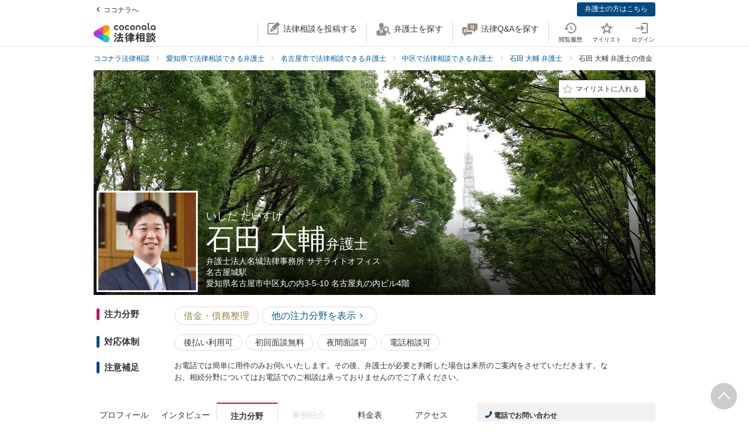

--- FILE ---
content_type: text/html; charset=utf-8
request_url: https://legal.coconala.com/lawyers/154/specialty/4
body_size: 16437
content:
<!DOCTYPE html>
<html lang="ja">
  <head>
    <meta charset="utf-8">
<meta content="IE=edge" http-equiv="X-UA-Compatible">
<meta name="viewport" content="width=device-width, initial-scale=1.0, viewport-fit=cover">
<title>借金・債務整理での強み | 石田 大輔弁護士 弁護士法人名城法律事務所 サテライトオフィス | ココナラ法律相談</title>
<link rel="icon shortcut" type="image/x-icon" href="/assets/favicon.ico">
<link rel="icon shortcut" type="image/png" href="/assets/favicon.png">
<link rel="icon" type="image/svg+xml" href="/assets/favicon.svg" sizes="any">
<link rel="mask-icon" href="/assets/favicon.svg" color="black">
<link rel="apple-touch-icon" href="/assets/touch-icon-180x180.png" sizes="180x180">
<link rel="icon shortcut" type="image/png" href="/assets/touch-icon-192x192.png" sizes="192x192">
<meta name="description" content="石田 大輔弁護士が注力している借金・債務整理における強みを伝えるページです。弁護士法人名城法律事務所 サテライトオフィスの所在地は愛知県名古屋市中区丸の内3-5-10 名古屋丸の内ビル4階です。ココナラ法律相談では弁護士の個性が伝わる情報を確認できます。">
<link rel="canonical" href="https://legal.coconala.com/lawyers/154">
<meta property="og:site_name" content="ココナラ法律相談">
<meta property="og:type" content="website">
<meta property="og:title" content="借金・債務整理での強み | 石田 大輔弁護士 弁護士法人名城法律事務所 サテライトオフィス">
<meta property="og:url" content="https://legal.coconala.com/lawyers/154/specialty/4">
<meta property="og:image" content="https://legal.coconala.com/assets/images/common/og-03d1de8262.png">
<meta property="og:description" content="石田 大輔弁護士が注力している借金・債務整理における強みを伝えるページです。弁護士法人名城法律事務所 サテライトオフィスの所在地は愛知県名古屋市中区丸の内3-5-10 名古屋丸の内ビル4階です。ココナラ法律相談では弁護士の個性が伝わる情報を確認できます。">
<meta property="og:locale" content="ja_JP">
<meta name="csrf-param" content="authenticity_token" />
<meta name="csrf-token" content="Is0nQZAMoRtwdggo9T08Vt7tgUOdB_8N3y05uNFJ0BwHREr4mJ1B5KjcxTcagPGkI7dFatr7an8vOZ50M4SxUg" />

    <link rel="stylesheet" href="/assets/stylesheets/legal-application-6d59f52c9f.css" media="all" />
    <link rel="stylesheet" href="/assets/stylesheets/v2/legal-application-e0b913c467.css" media="all" />
    
    
    
    
    
    
    <script>
      window.COCONALA_LEGAL = {
        coconalaRootPath: 'https://coconala.com',
        user: {
          isLoggedIn: false,
          coconalaUserId: null
        }
      };
    </script>
    <!-- Microsoft Clarity -->
    <script type="text/javascript">
      (function(c,l,a,r,i,t,y){
        c[a]=c[a]||function(){(c[a].q=c[a].q||[]).push(arguments)};
        t=l.createElement(r);t.async=1;t.src="https://www.clarity.ms/tag/"+i;
        y=l.getElementsByTagName(r)[0];y.parentNode.insertBefore(t,y);
      })(window, document, "clarity", "script", "qkbdjiqhyt");
    </script>
    <!-- Microsoft Clarity -->
  </head>
  <body class="legalPage is-header-unfixed legal-lawyers-Page show-specialty-Action">
    <script>
  window.dataLayer = window.dataLayer || [];
  window.dataLayer.push({
    'coconala_user_id': null,
    'lawyer_id': null,
    'client_uuid': 'dd9c0f36-1aee-4f9a-83b7-b42d19f39473',
  });
</script>
<!-- Google Tag Manager -->
<noscript><iframe src="//www.googletagmanager.com/ns.html?id=GTM-WMWMHP"
height="0" width="0" style="display:none;visibility:hidden"></iframe></noscript>
<script>(function(w,d,s,l,i){w[l]=w[l]||[];w[l].push({'gtm.start':
new Date().getTime(),event:'gtm.js'});var f=d.getElementsByTagName(s)[0],
j=d.createElement(s),dl=l!='dataLayer'?'&l='+l:'';j.async=true;j.src=
'//www.googletagmanager.com/gtm.js?id='+i+dl;f.parentNode.insertBefore(j,f);
})(window,document,'script','dataLayer','GTM-WMWMHP');
</script>
<!-- End Google Tag Manager -->

    <noscript class="noscript">JavaScriptを有効にしてください</noscript>
    
      <header
  id="vue__page-header"
  class="pageHeader "
  data-vue-app="page-header"
>
  <div class="pageHeader__sub">
    <div class="pageHeader__goPortal">
      <a href="https://coconala.com">
        <i class="icon entypo-icon-left-open"></i>ココナラへ
</a>    </div>
    <ul class="pageHeader__subLinkList">
      <li class="pageHeader__subLinkListItem">
        <a class="Button Button--primary -mini" href="/lawyer/about">弁護士の方はこちら</a>
      </li>
    </ul>
  </div>
  <div class="pageHeader__main">
    <div class="pageHeader__mainInner">
      <div class="pageHeader__logo">
        <a href="/">
          <svg width="106" height="34" viewbox="0 0 106 34" fill="none" xmlns="http://www.w3.org/2000/svg"><title>ココナラ法律相談</title>
<g clip-path="url(#a)"><path d="M16.383 18.523H5.46l-2.73 4.72 16.382 9.442 2.73-4.72-5.46-9.442z" fill="#009DFF"></path><path d="M21.844 27.964h5.46V9.081h-5.46l-5.461 9.442 5.46 9.441z" fill="#FFEA00"></path><path d="M5.46 18.523l-2.73-4.721L19.113 4.36l2.73 4.72-5.46 9.443H5.46z" fill="#E49"></path><path d="M0 18.523a5.458 5.458 0 0 0 5.46 5.451c1.022 0 2.447-.55 3.267-1.041l7.656-4.41-7.656-4.41c-.82-.486-2.245-1.042-3.266-1.042A5.458 5.458 0 0 0 0 18.523z" fill="#B033DD"></path><path d="M24.574 32.685a5.448 5.448 0 0 0 1.999-7.446c-.508-.884-1.704-1.843-2.534-2.306l-7.656-4.41v8.825c-.011.949.224 2.459.732 3.342a5.463 5.463 0 0 0 7.46 1.995z" fill="#2CB"></path><path d="M24.574 4.36a5.468 5.468 0 0 0-7.46 1.995c-.507.883-.742 2.393-.731 3.342v8.826l7.656-4.41c.83-.464 2.026-1.423 2.534-2.306a5.448 5.448 0 0 0-1.999-7.447z" fill="#F90"></path></g><path d="M47.783 12.46c-1.228 0-2.245-.393-3.05-1.182-.806-.788-1.208-1.798-1.207-3.03 0-1.228.402-2.24 1.206-3.036.804-.795 1.821-1.192 3.051-1.19 1.241 0 2.26.394 3.06 1.183.798.79 1.197 1.804 1.197 3.044 0 1.23-.399 2.24-1.198 3.03-.798.789-1.818 1.183-3.059 1.182zm-1.621-2.562a2.343 2.343 0 0 0 3.248 0 2.478 2.478 0 0 0 0-3.305 2.364 2.364 0 0 0-3.248 0 2.482 2.482 0 0 0 0 3.305zM66.46 12.46c-1.23 0-2.248-.393-3.052-1.182-.804-.788-1.206-1.798-1.206-3.03 0-1.228.402-2.24 1.206-3.036.804-.795 1.821-1.192 3.051-1.19 1.24 0 2.26.394 3.06 1.183.798.79 1.197 1.804 1.197 3.044 0 1.23-.4 2.24-1.198 3.03-.798.789-1.818 1.183-3.059 1.182zm-1.625-2.562a2.343 2.343 0 0 0 3.248 0 2.478 2.478 0 0 0 0-3.305 2.365 2.365 0 0 0-3.248 0 2.482 2.482 0 0 0 0 3.305zm30.591.667a.952.952 0 0 1-.628-.194.656.656 0 0 1-.237-.536v-9.6A.236.236 0 0 0 94.325 0h-1.502a.236.236 0 0 0-.236.236v9.73c0 .735.225 1.334.67 1.785.445.45 1.05.67 1.798.67a3.72 3.72 0 0 0 1.442-.327.235.235 0 0 0 .142-.268l-.222-1.207a.238.238 0 0 0-.302-.182 2.473 2.473 0 0 1-.689.128zM72.252 7.918c0-1.21.362-2.161 1.088-2.855.725-.693 1.671-1.04 2.838-1.041 1.157 0 2.1.347 2.83 1.041.73.695 1.095 1.646 1.096 2.855v4.155a.237.237 0 0 1-.237.236h-1.498a.236.236 0 0 1-.236-.236V7.971c0-.642-.182-1.138-.544-1.49a2.143 2.143 0 0 0-2.822 0c-.364.352-.545.85-.544 1.49v4.1a.237.237 0 0 1-.237.236h-1.499a.236.236 0 0 1-.235-.236V7.918zm13.586 4.542a3.837 3.837 0 0 1-2.877-1.198c-.773-.799-1.16-1.803-1.16-3.013s.408-2.22 1.223-3.029c.814-.799 1.847-1.198 3.098-1.198 1.208 0 2.215.389 3.019 1.167.804.779 1.206 1.757 1.206 2.934v3.945a.236.236 0 0 1-.236.236h-1.354a.236.236 0 0 1-.235-.236v-1.09c-.611.989-1.506 1.483-2.684 1.483zm1.876-2.562a2.449 2.449 0 0 0 0-3.297 2.354 2.354 0 0 0-3.257 0 2.422 2.422 0 0 0 0 3.297 2.354 2.354 0 0 0 3.257 0zm13.777 2.562a3.843 3.843 0 0 1-2.878-1.198c-.772-.799-1.158-1.803-1.158-3.013s.407-2.22 1.22-3.029c.816-.799 1.848-1.198 3.099-1.198 1.208 0 2.215.389 3.02 1.167.805.779 1.207 1.757 1.206 2.934v3.945a.235.235 0 0 1-.237.236h-1.356a.235.235 0 0 1-.236-.236v-1.09c-.609.989-1.503 1.483-2.68 1.483zm1.868-2.562a2.445 2.445 0 0 0 0-3.297 2.353 2.353 0 0 0-3.256 0 2.426 2.426 0 0 0 0 3.297 2.352 2.352 0 0 0 3.256 0zm-63.189.292a2.161 2.161 0 0 1-1.223.362 2.027 2.027 0 0 1-1.544-.654 2.515 2.515 0 0 1 0-3.297 2.032 2.032 0 0 1 1.544-.654 2.14 2.14 0 0 1 1.23.362c.176.118.331.263.461.43a.235.235 0 0 0 .32.043l1.239-.868a.235.235 0 0 0 .053-.337 3.924 3.924 0 0 0-.637-.655 4.062 4.062 0 0 0-2.65-.9c-1.208 0-2.207.4-2.996 1.198-.788.8-1.182 1.809-1.181 3.029 0 1.222.393 2.229 1.181 3.022.788.792 1.787 1.19 2.997 1.19a4.077 4.077 0 0 0 2.655-.891 3.8 3.8 0 0 0 .645-.66.239.239 0 0 0-.054-.336l-1.24-.868a.234.234 0 0 0-.318.044 2.02 2.02 0 0 1-.483.44zm18.676 0a2.16 2.16 0 0 1-1.222.362 2.027 2.027 0 0 1-1.545-.654 2.515 2.515 0 0 1 0-3.297 2.032 2.032 0 0 1 1.545-.654c.437-.008.866.119 1.23.362.175.118.33.262.46.429a.235.235 0 0 0 .318.044l1.241-.868a.237.237 0 0 0 .054-.337 3.888 3.888 0 0 0-.64-.656 4.06 4.06 0 0 0-2.647-.9c-1.21 0-2.209.4-2.996 1.2-.788.798-1.182 1.808-1.182 3.028 0 1.222.394 2.229 1.182 3.022.788.792 1.786 1.19 2.996 1.19a4.076 4.076 0 0 0 2.648-.891c.24-.193.458-.415.645-.66a.238.238 0 0 0-.055-.337l-1.238-.867a.235.235 0 0 0-.319.044c-.134.172-.294.32-.475.44zM39.717 26.493c0-.442-1.188-1.12-1.381-1.12-.235 0-.318.236-.346.346-.649 1.41-1.961 3.939-2.956 5.169-.014.028-.028.041-.055.07-.083.11-.18.248-.18.4 0 .138.138.332.801.857l.042.041c.511.415.773.608.912.608.193 0 .317-.193.317-.359 0-.07-.013-.152-.027-.221-.014-.07-.028-.124-.028-.18 0-.124.11-.304.194-.442.041-.055 2.707-4.671 2.707-5.169z" fill="#333"></path><path d="M50.465 24.02c-.345 0-.704.013-1.05.013-.345.014-.704.014-1.05.014h-1.754c-.29 0-.373-.083-.373-.373v-1.659c0-.29.083-.373.373-.373h1.478c.318 0 .65.014.953.028.318.014.636.027.967.027.097 0 .249-.013.346-.11.138-.138.138-.373.138-.802v-.166c0-.428 0-.65-.138-.801-.097-.097-.249-.11-.36-.11-.234 0-.524.013-.828.013-.36.014-.719.014-1.078.014h-1.478c-.29 0-.373-.083-.373-.373v-.898c0-.54.028-.733.138-.843l.055-.042c.11-.083.235-.166.235-.346 0-.303-.317-.345-.483-.359h-.028c-.318-.041-1.395-.152-1.644-.152-.304 0-.456.125-.456.373 0 .056 0 .139.014.208.055.373.055.843.055 1.313v.718c0 .29-.083.373-.373.373H42.55c-.345 0-.718-.014-1.063-.014-.304-.013-.594-.013-.843-.013-.11 0-.263.014-.373.124-.138.138-.138.373-.138.746v.221c0 .401 0 .636.138.788.11.11.262.125.36.125.317 0 .635-.014.952-.028a21.7 21.7 0 0 1 .954-.028h1.201c.29 0 .373.083.373.373v1.659c0 .29-.082.373-.373.373h-1.574c-.346 0-.705-.014-1.05-.014-.346-.014-.705-.014-1.05-.014-.152 0-.318.014-.428.125-.139.138-.139.373-.139.774v.138c0 .4 0 .622.139.76.11.11.276.124.442.124.345 0 .704-.013 1.05-.013.345-.014.704-.014 1.05-.014h.621c.221.027.221.124.221.166 0 .041-.014.069-.027.11l-.014.014c-.594 1.354-1.133 2.419-1.852 3.787-.138.262-.234.318-.566.345-.262.042-.525.042-.787.042-.47 0-.788 0-.788.4 0 .208.249 1.065.318 1.258.152.525.221.788.553.788.22 0 .29-.138.359-.249l.027-.055c.07-.166.097-.166.125-.166l.801-.07c2.252-.193 4.586-.386 6.866-.69h.124c.207 0 .304.069.4.304.084.221.18.428.236.58l.027.07c.18.456.263.663.594.663.304 0 1.575-.429 1.575-.926 0-.47-1.506-3.428-1.52-3.455-.276-.525-.732-1.3-1.063-1.742a.486.486 0 0 0-.415-.234c-.234 0-1.547.373-1.547.856 0 .125.194.484.829 1.562l.028.055c.014.028.041.07.055.11.041.084.124.208.124.264 0 .124-.124.151-.193.165a93.6 93.6 0 0 1-3.868.346c-.166 0-.166-.07-.166-.11 0 0 .014-.014.014-.028.014-.014.014-.042.027-.056a68.614 68.614 0 0 0 1.575-2.985l.194-.387c.027-.041.041-.055.152-.069.428 0 .47-.235.47-.332 0-.138-.084-.235-.194-.304h2.86c.345 0 .704.014 1.05.014.345.014.704.014 1.05.014.151 0 .317-.014.442-.124.138-.138.138-.36.138-.76v-.139c0-.4 0-.635-.138-.774-.097-.11-.222-.138-.429-.138zM35.96 18.685l.041.027c.594.387 1.478 1.01 1.672 1.203.22.207.65.497.801.497.47 0 1.133-1.008 1.133-1.271 0-.18-.124-.304-.221-.4a30.778 30.778 0 0 0-1.216-.9c-.995-.787-1.285-.87-1.423-.87-.428 0-1.119 1.064-1.119 1.3-.014.22.152.317.332.414zm-.87 3.869c.027.028.068.042.11.07.704.47 1.368.953 1.975 1.464.028.028.056.042.097.083.138.11.29.235.442.235.47 0 1.092-1.022 1.092-1.285 0-.249-.429-.608-1.147-1.147a.867.867 0 0 1-.152-.11c-.014-.014-1.312-1.01-1.644-1.01-.387 0-1.078.968-1.078 1.3 0 .207.139.29.304.4zm34.08-1.547c-.11 0-.22 0-.318.013-.096 0-.193.014-.29.014-.262 0-.345-.083-.345-.373-.014-.249 0-.497 0-.732 0-.166.014-.332.014-.498 0-.815-.415-.981-1.023-.981-.207 0-.4.014-.594.014-.193.014-.373.014-.552.014h-1.009c-.276 0-.359-.083-.373-.36v-.055c.014-.304.028-.428.166-.54a.3.3 0 0 0 .07-.04c.096-.056.22-.139.22-.305 0-.304-.359-.345-.525-.359h-.069c-.138 0-.317-.014-.497-.027a15.69 15.69 0 0 0-1.05-.042c-.11 0-.456 0-.456.36 0 .027 0 .068.014.11 0 .027.014.055.014.083 0 .083.014.166.014.262.013.208.027.415.027.595-.014.248-.096.331-.359.331h-.94c-.262 0-.524-.014-.787-.014-.262-.013-.539-.013-.815-.013-.497 0-.497.318-.497.898 0 .622 0 .898.525.898.276 0 .538-.014.801-.014.249-.013.511-.013.774-.013h1.008c.235 0 .304.083.304.304v.235c0 .207-.083.29-.304.29h-.967c-.331 0-.663-.014-.98-.014-.319-.014-.664-.014-.995-.014-.125 0-.401 0-.512.263v.014c-.013 0-.027-.014-.041-.014-.235-.11-1.382-.594-1.575-.594-.249 0-.345.193-.414.359l-.014.014c-.718 1.492-2.059 3.358-3.33 4.643l-.027.028c-.11.11-.276.276-.276.47 0 .373.856 1.23 1.215 1.23.249 0 .58-.332.884-.677l.014-.014c.028-.028.042-.042.056-.042.013 0 .041 0 .041.097v3.538c0 .36-.014.732-.014 1.092-.014.345-.014.719-.014 1.064 0 .691.36.691 1.064.691.69 0 1.036 0 1.036-.691 0-.346-.014-.719-.014-1.064-.014-.36-.014-.719-.014-1.092V25.65c0-.47.014-.635.125-.705l.027-.013c.139-.07.277-.139.277-.332 0-.346-.346-.373-.498-.387h-.027c-.042-.014-.055-.014-.055-.028v-.014l.013-.013c.512-.802.857-1.382 1.078-1.783.18-.36.22-.373.414-.415h.014v.07c0 .51.028.815.553.815.331 0 .677-.014.994-.014.332-.014.663-.014.995-.014h.967c.235 0 .304.07.304.304v.235c0 .207-.083.29-.304.29H61.31c-.263 0-.525-.014-.788-.014-.262-.013-.539-.013-.815-.013-.497 0-.497.317-.497.94 0 .635 0 .925.525.925.276 0 .538-.014.801-.014.249-.013.511-.013.774-.013h1.008c.235 0 .304.083.304.304v.124c0 .235-.083.304-.304.304H61.2c-.331 0-.663-.014-.995-.014-.331-.013-.663-.013-.994-.013-.553 0-.553.345-.553.925v.056c0 .345 0 .58.138.732.083.083.221.125.415.125.331 0 .677-.014.994-.028.332-.014.663-.028.995-.028h1.12c.234 0 .303.083.303.304v.166c0 .235-.083.304-.304.304H60.44c-.331 0-.663-.014-.994-.014-.332-.013-.663-.013-.995-.013-.553 0-.553.331-.553.926 0 .58 0 .926.553.926.331 0 .677-.014.995-.014.331-.014.663-.014.994-.014h1.81c.304 0 .36.124.36.332.013.331 0 .663-.015.98-.014.25-.014.498-.014.747 0 .705.346.705 1.092.705.704 0 1.064 0 1.064-.691 0-.249-.014-.498-.014-.746-.014-.332-.028-.664-.014-1.01 0-.248.097-.33.36-.33h2.099c.318 0 .65.013.967.013.332.014.663.014 1.008.014.194 0 .332-.042.415-.125.138-.138.138-.359.138-.732v-.125c0-.359 0-.58-.138-.732-.083-.083-.221-.124-.415-.124-.331 0-.676.014-1.008.014-.318.013-.65.013-.967.013h-2.169c-.235 0-.304-.069-.304-.304v-.166c0-.235.07-.304.304-.304h1.34c.332 0 .663.014.995.028.331.014.663.028 1.008.028.553 0 .553-.304.553-.926 0-.595 0-.926-.539-.926-.345 0-.69.014-1.022.014-.318.013-.663.013-.995.013h-1.34c-.235 0-.304-.069-.304-.304v-.124c0-.235.07-.304.304-.304h1.078c.18 0 .373 0 .566.014.193 0 .4.014.594.014.608 0 1.008-.166 1.008-.954 0-.18 0-.346-.013-.525a6.982 6.982 0 0 1 0-.76c0-.277.083-.36.345-.373.097 0 .194 0 .29.013.11 0 .207.014.318.014.193 0 .332-.041.414-.124.139-.138.139-.373.139-.719v-.124c0-.36 0-.58-.139-.733-.11-.138-.234-.18-.428-.18zm-2.873-.25c0 .18-.11.291-.29.291h-1.023c-.193 0-.304-.11-.304-.29v-.235a.29.29 0 0 1 .304-.304h1.023c.18 0 .29.124.29.304v.235zm-1.617 2.35a.29.29 0 0 1 .304-.304h1.023c.18 0 .29.125.29.304v.235c0 .18-.11.29-.29.29h-1.023c-.193 0-.304-.11-.304-.29v-.235zm-10.153-.871c.732 0 3.246-3.952 3.274-3.98.152-.248.166-.262.331-.29.235-.041.373-.166.373-.345 0-.25-.276-.346-.566-.443l-.152-.055c-.511-.193-1.009-.387-1.188-.387-.221 0-.304.18-.36.29l-.013.014c-.525 1.023-1.727 2.667-2.584 3.51l-.055.056c-.138.124-.276.276-.276.483 0 .429.898 1.148 1.216 1.148zM86.99 19.5c.015-.276.015-.553.015-.83 0-.746-.249-.994-1.009-.994-.193 0-.4 0-.608.014-.207 0-.4.013-.594.013h-3.37c-.208 0-.415 0-.622-.013-.207 0-.414-.014-.622-.014-.718 0-.967.262-.967.995 0 .276 0 .567.014.843 0 .276.014.539.014.801v9.827c0 .345-.014.704-.014 1.05-.014.345-.014.705-.014 1.05 0 .636.36.636 1.064.636.705 0 1.022 0 1.022-.636v-.235c0-.22.07-.29.29-.29h3.067c.221 0 .29.07.29.29v.29c0 .194.042.318.139.415.152.152.4.166.773.166h.125c.69 0 1.036 0 1.036-.622 0-.36-.014-.719-.014-1.064a26.655 26.655 0 0 1-.014-1.05v-9.827a8.034 8.034 0 0 1 0-.815zm-5.373 3.939h2.956c.235 0 .346.11.373.36v1.409c-.027.249-.138.36-.373.387h-2.942c-.249-.028-.36-.152-.387-.387v-1.396c.041-.332.235-.373.373-.373zm3.343-2.211c-.027.262-.124.359-.373.386h-2.942c-.263-.027-.36-.138-.387-.386v-1.203c.028-.248.152-.36.373-.4h2.942c.249.027.36.138.387.386v1.217zm-3.343 6.191h2.943c.248.028.359.138.386.387v1.63c-.027.25-.138.36-.373.388h-2.942c-.249-.028-.36-.152-.387-.387v-1.631c.028-.249.152-.36.373-.387zm-3.011-1.838l-.028-.028a24.141 24.141 0 0 1-2.183-2.722c-.083-.11-.097-.166-.097-.318.014-.276.111-.373.373-.373h.18c.276 0 .566.014.815.027.207.014.415.028.58.028.166 0 .29-.041.373-.124.152-.152.152-.415.152-.83v-.151c0-.429 0-.678-.152-.83-.11-.11-.276-.124-.386-.124-.18 0-.374.014-.58.014-.25.014-.512.014-.802.014h-.18c-.276 0-.373-.097-.373-.374v-1.368c0-.442.014-.801.152-.912a.108.108 0 0 0 .056-.055c.096-.083.18-.152.18-.304 0-.304-.319-.346-.484-.36h-.028c-.262-.041-1.299-.152-1.547-.152-.36 0-.428.208-.428.374 0 .055 0 .124.013.193.056.373.056.788.056 1.202v1.369c0 .29-.083.373-.373.373h-.36c-.276 0-.552-.014-.8-.014-.208-.014-.415-.014-.581-.014-.11 0-.276.014-.387.125-.152.151-.152.4-.152.829v.152c0 .428 0 .677.152.829.083.083.208.124.373.124.166 0 .373-.014.58-.027.25-.014.54-.028.816-.028h.041c.262 0 .262.152.262.221v.042c0 .027-.013.055-.013.082-.401 1.3-1.23 3.704-2.376 5.404-.125.166-.29.415-.29.636 0 .442.815 1.12 1.215 1.12.263 0 .373-.18.456-.319l.041-.069c.622-1.008.981-1.88 1.396-3.026v3.662c0 .429-.014.87-.014 1.3-.014.414-.014.842-.014 1.27 0 .664.373.664 1.036.664.705 0 1.064 0 1.064-.69 0-.43-.014-.858-.028-1.286a37.97 37.97 0 0 1-.027-1.272v-4.312l.027.028c.249.4.58.816.967 1.271.07.097.221.305.456.305.387 0 1.133-.76 1.133-1.161 0-.138-.152-.29-.262-.415zm18.801-.249a.795.795 0 0 1-.138-.027 1.547 1.547 0 0 0-.304-.055c-.29 0-.359.234-.414.4l-.014.056c-.124.428-.387 1.257-.76 1.893l-.041.083c-.056.097-.11.193-.11.318 0 .552 1.229.718 1.367.718.249 0 .373-.166.47-.331a20 20 0 0 0 .718-1.783c.083-.276.124-.346.304-.373.22-.056.276-.18.276-.263 0-.235-.331-.387-1.257-.608l-.097-.028zm1.451-4.505c-.705.981-1.81 1.866-2.984 2.363l-.055.028c-.152.055-.304.124-.387.249.014-.111.014-.25.014-.429V22.9c0-.346 0-.553-.138-.677-.083-.083-.208-.125-.387-.125-.11 0-.263 0-.429.014-.234.014-.51.028-.773.028h-1.547c-.263 0-.54-.014-.774-.028-.18-.014-.318-.014-.428-.014-.18 0-.304.042-.387.125-.138.138-.138.345-.138.677v.138c0 .346 0 .567.138.705.083.083.207.124.387.124.096 0 .234 0 .4-.014.235-.013.511-.027.802-.027h1.547c.276 0 .552.014.787.027.166.014.318.014.415.014.18 0 .304-.041.386-.124.028-.028.042-.055.07-.083v.014c0 .4.828 1.41 1.243 1.41.594 0 3.08-1.742 3.896-3.483.027-.042.041-.055.082-.055.028 0 .042 0 .097.069.553 1.078 1.409 1.99 2.805 2.985l.11.069c.608.442 1.036.705 1.243.705.456 0 1.147-.982 1.147-1.368 0-.18-.124-.277-.318-.374-1.285-.787-2.569-1.644-3.357-2.777.346.248.857.414 1.023.414.234 0 .386-.18.497-.318l.041-.055c.539-.622.981-1.285 1.299-1.783.097-.152.124-.152.318-.207.221-.055.276-.194.276-.29 0-.221-.249-.318-.415-.387l-.041-.014c-.069-.028-.193-.083-.345-.138-.47-.208-.843-.36-1.009-.36-.207 0-.29.166-.345.277a13.71 13.71 0 0 1-1.34 1.907c-.166.166-.249.304-.276.428a3.86 3.86 0 0 1-.373-.967 1.665 1.665 0 0 1-.056-.442c0-.042 0-.11.014-.139v-.04c0-.167 0-.319.014-.485 0-.166.014-.331.014-.47.014-.138.027-.152.096-.193l.014-.014c.111-.069.29-.18.29-.345 0-.277-.304-.318-.511-.346-.041 0-.083-.014-.124-.014-.069 0-.207-.014-.373-.027-.359-.028-.801-.07-.939-.07-.415 0-.47.29-.47.512v.166c.014 1.16.014 2.335-.746 3.372zm-7.888-1.852c.207 0 .428-.014.635-.014.207-.014.428-.014.65-.014h1.436c.207 0 .428.014.635.014.208.014.429.014.65.014.18 0 .304-.042.387-.125.138-.138.138-.345.138-.677v-.069c0-.553 0-.884-.539-.884-.166 0-.36.014-.566.014-.221.013-.456.013-.691.013h-1.437c-.235 0-.47-.014-.69-.014-.208-.013-.387-.013-.567-.013-.193 0-.318.041-.4.124-.139.138-.139.346-.139.691v.125c0 .345 0 .552.138.677.056.096.18.138.36.138z" fill="#333"></path><path d="M104.701 25.526c-.455-.18-.746-.29-.87-.29-.193 0-.276.18-.331.276-.208.414-.829 1.258-1.189 1.672l-.041.041c-.138.166-.276.305-.276.484 0 .028 0 .056.014.07-.194-.388-.332-.816-.456-1.341l-.014-.07c-.014-.124-.028-.234-.028-.359 0-.18.014-.359.014-.539.014-.18.014-.373.014-.552 0-.111 0-.125.124-.208l.028-.014c.083-.069.235-.18.235-.331 0-.277-.332-.318-.567-.346-.041 0-.083-.014-.124-.014-.18-.013-1.05-.096-1.23-.096-.414 0-.47.262-.47.483 0 1.77-.082 3.04-1.27 4.602-.65.871-1.63 1.687-2.625 2.198-.041.028-.11.055-.166.11 0-.165-.014-.317-.014-.483v-2.032c0-.152 0-.29.014-.428 0-.138.014-.277.014-.401 0-.677-.262-.954-.898-.954-.124 0-.249.014-.36.014-.123.014-.234.014-.344.014H91.95c-.125 0-.25-.014-.36-.014-.11-.014-.234-.014-.359-.014-.773 0-.884.512-.884.954 0 .138 0 .276.014.415 0 .138.014.276.014.414v2.53c0 .22-.014.428-.014.649-.014.221-.014.442-.014.663 0 .125.014.277.124.387.125.125.332.138.65.138h.193c.36 0 .566 0 .69-.124.111-.11.125-.276.125-.428v-.125c0-.262 0-.276.36-.276h1.063c.11 0 .152.055.221.22l.014.029c.083.234.331.276.843.276.594 0 .897-.028.897-.567v-.138c.277.456.87.968 1.188.968.208 0 .58-.263.719-.36 1.326-.898 2.293-1.81 3.025-3.524.028-.069.056-.069.083-.069.028 0 .055.028.097.083.691 1.271 1.602 2.322 2.887 3.317.373.304.857.663 1.119.663.484 0 1.326-.94 1.326-1.354 0-.194-.207-.318-.386-.415-1.092-.69-1.838-1.299-2.556-2.114-.401-.443-.691-.83-.912-1.216.276.345.995.663 1.216.663.235 0 .373-.138.497-.277a17.9 17.9 0 0 0 1.257-1.74c.097-.153.097-.167.263-.18.221-.028.331-.166.331-.305 0-.166-.138-.304-.387-.387a4.52 4.52 0 0 0-.594-.248zm-10.927 3.538v1.064c-.028.248-.138.36-.373.387h-.884c-.249-.028-.36-.139-.387-.387v-1.05c.028-.263.138-.374.373-.374h.898c.235 0 .345.097.373.36zm-2.058-7.684h2.403c.249 0 .511.014.76.014.249.013.497.013.732.013.346 0 .498-.11.54-.359.027-.07.054-.07.082-.07.014 0 .028.015.055.015.138.069.608.29.884.29.194 0 .346-.097.456-.29a17.29 17.29 0 0 0 .76-1.838l.014-.042c.083-.235.124-.4.207-.428.249-.042.4-.166.4-.346 0-.304-.414-.414-1.022-.566-.18-.056-.594-.152-.773-.152-.304 0-.36.22-.415.373l-.013.055a10.528 10.528 0 0 1-.65 1.824c-.11-.22-.331-.22-.483-.22-.249 0-.498 0-.76.013-.249 0-.497.014-.746.014h-2.404c-.248 0-.497 0-.746-.014-.248 0-.51-.014-.76-.014-.552 0-.552.304-.552.87v.07c0 .346 0 .567.138.691.083.083.221.124.428.124.249 0 .511-.014.76-.014.194-.013.456-.013.705-.013z" fill="#333"></path><path d="M94.907 24.572c-.097 0-.249 0-.415.014a13.92 13.92 0 0 1-.787.027h-1.547c-.25 0-.525-.013-.76-.027-.18-.014-.332-.014-.442-.014-.18 0-.304.041-.387.124-.138.139-.138.346-.124.664v.124c0 .332 0 .54.138.677.083.083.207.125.4.125.138 0 .304-.014.47-.014.207-.014.456-.028.705-.028h1.547c.262 0 .47.014.69.014.18.014.346.014.512.014.538 0 .538-.332.538-.87 0-.485 0-.83-.538-.83z" fill="#333"></path><defs><clippath id="a"><path fill="#fff" transform="translate(0 3.63)" d="M0 0h27.305v29.787H0z"></path></clippath></defs></svg>
</a>      </div>
      <ul class="pageHeader__actionList">
        <li class="pageHeader__actionListItem -pc">
          <a title="法律相談を投稿する" @click="showLoginModalIfNotLoggedIn" href="https://legal.coconala.com/consults">
            <i class="pageHeader__actionIcon legal-coconala-icon -new-post"></i><!--
            --><span class="pageHeader__actionText">法律相談を投稿する</span>
</a>        </li>
        <li class="pageHeader__actionListItem -pc">
          <a title="弁護士を探す" href="/search">
            <i class="pageHeader__actionIcon legal-coconala-icon -search-lawyer"></i><!--
            --><span class="pageHeader__actionText">弁護士を探す</span>
</a>        </li>
        <li class="pageHeader__actionListItem -pc">
          <a title="相談を探す" href="/bbses">
            <i class="pageHeader__actionIcon legal-coconala-icon -qa"></i><!--
            --><span class="pageHeader__actionText">法律Q&amp;Aを探す</span>
</a>        </li>
        <li class="pageHeader__actionListItem">
          <ul class="pageHeader__navList">
            <li class="pageHeader__navItem -sp">
              <a @click="showLoginModalIfNotLoggedIn" class="pageHeader__iconButton" href="https://legal.coconala.com/consults">
                <i class="pageHeader__actionIcon legal-coconala-icon -new-post"></i>
                <div class="pageHeader__navItemText">投稿する</div>
</a>            </li>
            <li class="pageHeader__navItem -sp">
              <div class="pageHeader__iconButton -searchMenu">
                <i class="pageHeader__actionIcon legal-coconala-icon -magnify"></i>
                <div class="pageHeader__navItemText">探す</div>
                <div class="pageHeader__searchMenu">
                  <ul class="pageHeader__searchMenuList">
                    <li class="pageHeader__searchMenuListItem">
                      <a href="/search">弁護士を探す</a>
                    </li>
                    <li class="pageHeader__searchMenuListItem">
                      <a href="/bbses">法律Q&amp;Aを探す</a>
                    </li>
                  </ul>
                </div>
              </div>
            </li>
            <li class="pageHeader__navItem">
              <a rel="nofollow" class="pageHeader__iconButton" href="/lawyer_view_history">
                <i class="pageHeader__actionIcon legal-coconala-icon -history"></i>
                <div class="pageHeader__navItemText">閲覧履歴</div>
</a>            </li>
            <li class="pageHeader__navItem">
              <a rel="nofollow" class="pageHeader__iconButton" href="/mylisted_lawyers">
                <i class="pageHeader__actionIcon legal-coconala-icon -star-outline"></i>
                <div class="pageHeader__navItemText">マイリスト</div>
</a>            </li>
              <li class="pageHeader__navItem">
                <a rel="nofollow" class="pageHeader__iconButton" href="https://coconala.com/login?redirect_to=https%3A%2F%2Flegal.coconala.com%2Flawyers%2F154%2Fspecialty%2F4">
                  <i class="pageHeader__actionIcon legal-coconala-icon -login"></i>
                  <div class="pageHeader__navItemText">ログイン</div>
</a>              </li>
          </ul>
        </li>
      </ul>
    </div>
  </div>
</header>

      <div class="l-container ">
        <div class="l-container__inner">
          <div data-vue-app="content-header">
  <flash-message-vue
    :flash="[]"
  ></flash-message-vue>
  <login-modal-vue
    registration-path="https://coconala.com/register?redirect_to=https%3A%2F%2Flegal.coconala.com%2Fconsults"
    login-path="https://coconala.com/login?redirect_to=https%3A%2F%2Flegal.coconala.com%2Fconsults"
  >
  </login-modal-vue>
</div>

            <div data-vue-app="breadcrumbs">
              <nav v-html="html" v-if="!!html" v-cloak></nav>
              <breadcrumbs-vue :links="links" v-else-if="!!links.length" v-cloak></breadcrumbs-vue>
              <nav v-else>
                      <ol class="Breadcrumbs" v-if="!links.length">
          <li>
              <a class="Breadcrumbs__link" href="/">
                <span>ココナラ法律相談</span>
</a>          </li>
          <li>
              <a class="Breadcrumbs__link" href="/search/result?prefecture_id=23">
                <span>愛知県で法律相談できる弁護士</span>
</a>          </li>
          <li>
              <a class="Breadcrumbs__link" href="/search/result?city_id=231002">
                <span>名古屋市で法律相談できる弁護士</span>
</a>          </li>
          <li>
              <a class="Breadcrumbs__link" href="/search/result?city_id=231061">
                <span>中区で法律相談できる弁護士</span>
</a>          </li>
          <li>
              <a class="Breadcrumbs__link" href="/lawyers/154">
                <span>石田 大輔 弁護士</span>
</a>          </li>
          <li>
              <span class="Breadcrumbs-current" >石田 大輔 弁護士の借金・債務整理での強み</span>
          </li>
      </ol>

              </nav>
            </div>
          
<article>
  <header
  data-vue-app="lawyer-header"
>
  <div class="l-mainVisual" itemref="inquiry">
    <div class="l-mainVisual__avatar">
      <div class="l-mainVisual__avatar__inner">
        <img loading="lazy" alt="石田 大輔弁護士のアイコン画像" src="https://legal-image-distribution.legal.coconala.com/p7Nt5BgMzFAW5XUxn3BAqRuv?width=200&amp;height=200&amp;crop=true" />
      </div>
    </div>
    <div class="l-mainVisual__bg" style="background-image: url(https://legal-image-distribution.legal.coconala.com/heFGBKRCT3w8JxuwTXFqRNLJ?width=960&amp;height=384&amp;crop=true)">
      <mylist-vue
        :lawyer="{&quot;id&quot;:154,&quot;name&quot;:&quot;石田 大輔&quot;,&quot;paid?&quot;:true}"
        :initial-is-mylisted="false"
      ></mylist-vue>
      <div class="l-mainVisual__inner">
        <div class="l-mainVisual__name">
          <span class="kana">いしだ だいすけ</span>
          <div class="name" itemprop="name">石田 大輔<span class="sub">弁護士</span></div>
        </div>
        <div class="l-mainVisual__firm">
          <div class="l-mainVisual__firm__name" itemprop="legalName">弁護士法人名城法律事務所 サテライトオフィス</div>
            <div class="l-mainVisual__firm__station">
              名古屋城駅
            </div>
          <div class="l-mainVisual__firm__address">
            <span>愛知県</span><span>名古屋市中区丸の内3-5-10 名古屋丸の内ビル4階</span>
          </div>
        </div>
      </div>
    </div>
  </div>
  <div id="anchor__profile" class="l-mainVisual__anchor "></div>
  <div class="l-mainVisual__feature ">
    <div class="l-mainVisual__featureMapLink">
      <a href="/lawyers/154/access#anchor__profile">
        <img alt="地図" class="l-mainVisual__firm__icon" width="48" height="48" src="/assets/images/legal/lawyers/map-icon-cf7c9d9081.png" />
</a>    </div>
    <div class="l-mainVisual__featureList">
        <div class="l-mainVisual__featureListItem">
          <span class="l-mainVisual__featureLabel -specialty">注力分野</span>
          <ul class="l-mainVisual__specialtyList">
              <li class="item cat4">
                <a href="/lawyers/154/specialty/4#anchor__profile">借金・債務整理</a>
              </li>
              <li class="item">
                <a href="/lawyers/154">
                  他の注力分野を表示<i class="icon entypo-icon-right-open-mini"></i>
</a>              </li>
          </ul>
        </div>
        <div class="l-mainVisual__featureListItem">
          <span class="l-mainVisual__featureLabel">対応体制</span>
          <ul class="l-mainVisual__offerList">
              <li class="item offer">後払い利用可</li>
              <li class="item offer">初回面談無料</li>
              <li class="item offer">夜間面談可</li>
              <li class="item offer">電話相談可</li>
          </ul>
        </div>
        <div class="l-mainVisual__featureListItem">
          <span class="l-mainVisual__featureLabel">注意補足</span>
          <p class="l-mainVisual__remark">お電話では簡単に用件のみお伺いいたします。その後、弁護士が必要と判断した場合は来所のご案内をさせていただきます。なお、相続分野についてはお電話でのご相談は承っておりませんのでご了承ください。</p>
        </div>
    </div>
  </div>
</header>


  <div class="l-main" data-vue-app="lawyers/show-specialty">
    <nav class="l-main__tab-menu">
  <ul class="l-main__tab-menu__list vue__tab-menu">
    <li class="l-main__tab-menu__item ">
      <a href="/lawyers/154">プロフィール</a>
    </li>
    <li class="l-main__tab-menu__item ">
      <a href="/lawyers/154/interview">インタビュー</a>
    </li>
    <li class="l-main__tab-menu__item is-active">
      <a href="/lawyers/154/specialty/4#anchor__profile">注力分野</a>

    </li>
    <li class="l-main__tab-menu__item ">
      事例紹介

    </li>
    <li class="l-main__tab-menu__item ">
      <a href="/lawyers/154/pricing/4#anchor__profile">料金表</a>

    </li>
    <li class="l-main__tab-menu__item -access ">
      <a href="/lawyers/154/access">アクセス</a>
    </li>
  </ul>
</nav>

    <section class="l-main__tab-contents js-tab01">
      <h1 class="l-main__tab-contents__page-title">借金・債務整理での強み | 石田 大輔弁護士 弁護士法人名城法律事務所 サテライトオフィス</h1>
      <div class="l-main__tab-contents__title">【初回相談30分無料】【名古屋城駅5分】法人破産・会社整理・会社再建等、法人の債務整理についてはおまかせください。早めにご相談いただくことで打ち手も広がります。自己破産等、個人の方からの債務整理のご相談も承っております。</div>
      <div class="Devider" />

        <section class="lawyerSpeciality__problem">
          <div class="l-main__module__text">
              <dl class="l-main__module__img">
                <dt class="img"><img loading="lazy" src="https://legal-image-distribution.legal.coconala.com/4NwaoAUrgdyCYMVeBrr7gMKC" /></dt>
                <dd class="caption"></dd>
              </dl>
            ◆ 再起を図るための債務整理を<br>￣￣￣￣￣￣￣￣￣￣￣￣￣￣￣￣￣￣￣ <br>法人の債務整理、特に破産で一番重要なことは、「できる限り、再起のための余力を残すこと」です。<br>破産処理と言っても、手順や方策は様々です。正攻法で処理すると財産が全く残らないケースでも、段取りを工夫することで、ある程度の財産を残すことができる場合があります。<br>再起の可能性を残すこと、関係者へのダメージを和らげること、代表者ご自身の生活への不安を出来るだけ取り除くことを念頭に置きながら、最善の策を探ります。<br><br>◆ 法人破産・会社再建のお手伝いをします<br>￣￣￣￣￣￣￣￣￣￣￣￣￣￣￣￣￣￣￣<br>「会社の経営状況があやしくなってきた」「資金繰りに不安がある」そんなときはご相談ください。<br>行き詰まった状況になる前の段階でご相談いただくことで、会社再建の可能性が高まります。<br>民事再生や任意整理といった債務整理そのものの話にとどまらず、支払フロー改善や別会社設立など、ビジネスモデルや組織体制の側からもアプローチし、会社の存続に向けて尽力します。<br><br>◆ 個人の方からのご相談も承ります<br>￣￣￣￣￣￣￣￣￣￣￣￣￣￣￣￣￣￣￣ <br>「金融業者からの催促の電話に苦しんでいる」「今日明日の生活費もままならない」等といった状況は、一刻も早く解消されるべきです。積み重なった借金にお困りの個人の方、一度ご相談ください。<br>借金の理由が人それぞれであるように、最良の解決もそれぞれに異なります。全て清算して一からやり直したい、借金を整理しても自宅に住み続けたい、何とか自力で返済していきたいなど、依頼者様のご意向をしっかりと伺った上で着手します。お気軽にご相談ください。<br><br>◆ 初回のご相談は30分無料です<br>￣￣￣￣￣￣￣￣￣￣￣￣￣￣￣￣￣￣￣ <br>初回の法律相談は30分無料です。<br>解決への道のりは、ご相談にいらしていただくことから始まります。依頼者様が新たな一歩を踏み出せるよう、弁護士としてサポート致します。まずはご連絡ください。<br><br>◆ このようなお悩みはありませんか？<br>￣￣￣￣￣￣￣￣￣￣￣￣￣￣￣￣￣￣￣<br>【法人の方】<br>・経営する会社の将来に不安を感じている<br>・法人破産を考えているがどう進めたらよいか<br>・経営が行き詰まっているが何とか破産を回避できないか<br>・会社整理に際してできるだけ従業員に迷惑をかけたくない<br>・会社整理に際して取引先への影響を最小限に留めたい<br>など<br><br>【個人の方】<br>・借金の返済が苦しく自己破産を考えている<br>・多重債務に苦しんでいる<br>・金融機関からの催促から逃れたい<br>・借金を整理しても自宅に住み続けたい<br>・毎月の返済額を減らしたい<br>など<br><br>◆ 取扱分野<br>￣￣￣￣￣￣￣￣￣￣￣￣￣￣￣￣￣￣￣<br>・法人破産<br>・事業再建<br>・民事再生<br>・資金繰り改善<br>・自己破産<br>・個人再生<br>・任意整理<br>・過払い金請求<br>など<br>
          </div>
        </section>

        <section class="lawyerSpeciality__category">
          <div class="Heading Heading--secondary Heading--sizeS -with-border" role="heading" aria-level="2">
            借金・債務整理分野での相談内容
          </div>
          <div class="c-lawyer-category">
              <p class="c-lawyer-category__groupName">
                相談・依頼したい内容
              </p>
              <ul class="c-lawyer-category__groups">
                  <li class="c-lawyer-category__subCategoryName">
                    自己破産
                  </li>
                  <li class="c-lawyer-category__subCategoryName">
                    過払い金請求
                  </li>
                  <li class="c-lawyer-category__subCategoryName">
                    任意整理
                  </li>
                  <li class="c-lawyer-category__subCategoryName">
                    個人再生
                  </li>
                  <li class="c-lawyer-category__subCategoryName">
                    民事再生
                  </li>
                  <li class="c-lawyer-category__subCategoryName">
                    信用情報回復
                  </li>
                  <li class="c-lawyer-category__subCategoryName">
                    時効の援用
                  </li>
                  <li class="c-lawyer-category__subCategoryName">
                    督促の停止
                  </li>
                  <li class="c-lawyer-category__subCategoryName">
                    特定調停
                  </li>
                  <li class="c-lawyer-category__subCategoryName">
                    法人破産
                  </li>
                  <li class="c-lawyer-category__subCategoryName">
                    借金返済の相談・交渉
                  </li>
              </ul>
              <p class="c-lawyer-category__groupName">
                問題の特徴
              </p>
              <ul class="c-lawyer-category__groups">
                  <li class="c-lawyer-category__subCategoryName">
                    闇金被害
                  </li>
                  <li class="c-lawyer-category__subCategoryName">
                    多重債務
                  </li>
              </ul>
              <p class="c-lawyer-category__groupName">
                あなたの特徴
              </p>
              <ul class="c-lawyer-category__groups">
                  <li class="c-lawyer-category__subCategoryName">
                    連帯保証人
                  </li>
                  <li class="c-lawyer-category__subCategoryName">
                    個人・プライベート
                  </li>
                  <li class="c-lawyer-category__subCategoryName">
                    法人・ビジネス
                  </li>
              </ul>
              <p class="c-lawyer-category__groupName">
                借金の種類
              </p>
              <ul class="c-lawyer-category__groups">
                  <li class="c-lawyer-category__subCategoryName">
                    不動産担保ローン
                  </li>
                  <li class="c-lawyer-category__subCategoryName">
                    住宅ローン
                  </li>
                  <li class="c-lawyer-category__subCategoryName">
                    消費者金融
                  </li>
                  <li class="c-lawyer-category__subCategoryName">
                    クレジット会社
                  </li>
                  <li class="c-lawyer-category__subCategoryName">
                    リボ払い
                  </li>
                  <li class="c-lawyer-category__subCategoryName">
                    銀行借り入れ
                  </li>
                  <li class="c-lawyer-category__subCategoryName">
                    奨学金
                  </li>
                  <li class="c-lawyer-category__subCategoryName">
                    詐欺被害での債務
                  </li>
              </ul>
          </div>
        </section>

      <aside class="l-main__module__focus">
    <div class="l-main__module__focus__title" role="heading" aria-level="2">注力分野</div>
    <ul class="l-main__module__focus__label">
        <li class="item cat2">
          <a href="/lawyers/154/specialty/2">相続・遺言</a>
        </li>
        <li class="item cat3">
          <a href="/lawyers/154/specialty/3">交通事故</a>
        </li>
        <li class="item cat4">
          <a href="/lawyers/154/specialty/4">借金・債務整理</a>
        </li>
        <li class="item cat13">
          <a href="/lawyers/154/specialty/13">企業法務</a>
        </li>
        <li class="item cat9">
          <a href="/lawyers/154/specialty/9">債権回収</a>
        </li>
    </ul>
    <div class="l-main__module__focus__title" role="heading" aria-level="2">取扱分野</div>
    <ul class="l-main__module__focus__tag">
        <li class="item">離婚・男女問題</li>
        <li class="item">相続・遺言</li>
        <li class="item">交通事故</li>
        <li class="item">借金・債務整理</li>
        <li class="item">インターネット</li>
        <li class="item">労働・雇用</li>
        <li class="item">刑事事件</li>
        <li class="item">詐欺・消費者問題</li>
        <li class="item">債権回収</li>
        <li class="item">不動産・住まい</li>
        <li class="item">外国人・国際問題</li>
        <li class="item">企業法務</li>
    </ul>
    <div class="l-main__module__focus__title" role="heading" aria-level="2">対応体制</div>
    <ul class="l-main__module__focus__checklist half">
        <li class="item"><i class="icon entypo-icon-check"></i>後払い利用可</li>
        <li class="item"><i class="icon entypo-icon-check"></i>初回面談無料</li>
        <li class="item"><i class="icon entypo-icon-check"></i>夜間面談可</li>
        <li class="item"><i class="icon entypo-icon-check"></i>電話相談可</li>
    </ul>
  <div class="l-main__module__focus__request">
    <ul class="l-main__module__focus__request__list">
        <li class="item">
          <strong class="title" role="heading" aria-level="2">所属弁護士会</strong>
          <span class="text">愛知県</span></li>
    </ul>
  </div>
</aside>


      <div class="u-MrgB60">
        <div class="btn__wrap-center">
    <a class="btn btn-secondary btn-block" href="/lawyers/154/pricing/4#anchor__profile">
      <i class="icon">￥</i>料金表を見る
</a></div>

      </div>


      <section class="profileFooter">
  <div class="profileFooter__contact">
    <div class="profileFooter__contactInner">
        <div class="profileFooter__contactTel">
          <div class="profileFooter__contactTelDisplayText">
            <i class="entypo-icon-phone"></i>電話でお問い合わせ
          </div>
          <div class="profileFooter__contactTelContent">
            <span class="profileFooter__contactTelNumber">
              050-7302-5536
</span>              <div class="profileFooter__operatingStatus">
                <span class="OperatingStatus ">
                  時間外
                </span>
              </div>
          </div>
        </div>
        <div class="profileFooter__contactEmail">
          <a class="Button Button--primary -block" href="/lawyers/154/contact">
            <i class="icon entypo-icon-mail"></i>メールで面談予約
</a>        </div>
    </div>
      <p class="profileFooter__contactNote">※お電話の際は「ココナラ法律相談を見た」とお伝えいただくとスムーズです。</p>
  </div>
    <aside class="profileFooter__section">
      <div class="profileFooter__sectionTitle" role="heading" aria-level="2">受付時間</div>
      <div class="profileFooter__sectionContent">
        <div class="profileFooter__businessAreas">
          <table class="TimeTable">
              <tr class="TimeTable-Row">
                <th class="TimeTable-Heading">平日</th>
                <td class="TimeTable-Data">09:00〜18:30</td>
              </tr>
              <tr class="TimeTable-Row">
                <th class="TimeTable-Heading">定休日</th>
                <td class="TimeTable-Data">日曜、土曜、祝日</td>
              </tr>
          </table>
        </div>
      </div>
    </aside>
    <aside class="profileFooter__section">
      <div class="profileFooter__sectionTitle" role="heading" aria-level="2">対応地域</div>
      <div class="profileFooter__sectionContent">
        <div class="profileFooter__businessAreas">
          <ul class="ItemizeList">
              <li class="ItemizeList-Item">
                <a href="/search/result?category_id=4&amp;prefecture_id=23">愛知県</a>
              </li>
              <li class="ItemizeList-Item">
                <a href="/search/result?category_id=4&amp;prefecture_id=22">静岡県</a>
              </li>
              <li class="ItemizeList-Item">
                <a href="/search/result?category_id=4&amp;prefecture_id=21">岐阜県</a>
              </li>
              <li class="ItemizeList-Item">
                <a href="/search/result?category_id=4&amp;prefecture_id=24">三重県</a>
              </li>
          </ul>
        </div>
      </div>
    </aside>
    <aside class="profileFooter__section">
      <div class="profileFooter__sectionTitle" role="heading" aria-level="2">事務所の特徴</div>
      <div class="profileFooter__sectionContent">
        <div class="profileFooter__officeFeatures">
          <ul class="TagList">
              <li class="TagList-Item">
                <span class="TagList-ItemName">完全個室で相談</span>
              </li>
          </ul>
        </div>
      </div>
    </aside>
</section>

    </section>
  </div>

  <aside id="vue__sub" class="l-sub is-right" data-vue-app="sub">
  
    <div class="profileSub" id="inquiry">
  <div class="profileSub__contact">
      <div class="profileSub__contactTel">
        <div class="profileSub__contactTelDisplayText">
          <i class="entypo-icon-phone"></i>電話でお問い合わせ
        </div>
        <div class="profileSub__contactTelContent">
            <div class="profileSub__contactTelNumber">050-7302-5536</div>
            <div class="profileSub__operatingStatus">
              <span class="OperatingStatus ">
                時間外
              </span>
            </div>
        </div>
        <p class="profileSub__contactNote">※お電話の際は「ココナラ法律相談を見た」とお伝えいただくとスムーズです。</p>
      </div>
      <div class="profileSub__contactEmail">
        <a class="Button Button--primary -block" href="/lawyers/154/contact">
          <i class="icon entypo-icon-mail"></i>メールで面談予約
</a>      </div>
  </div>
    <aside class="profileSub__section">
      <div class="profileSub__sectionTitle" role="heading" aria-level="2">受付時間</div>
      <div class="profileSub__sectionContent">
        <div class="profileSub__businessAreas">
          <table class="TimeTable">
              <tr class="TimeTable-Row">
                <th class="TimeTable-Heading">平日</th>
                <td class="TimeTable-Data">09:00〜18:30</td>
              </tr>
              <tr class="TimeTable-Row">
                <th class="TimeTable-Heading" role="heading" aria-level="3">定休日</th>
                <td class="TimeTable-Data">日曜、土曜、祝日</td>
              </tr>
          </table>
        </div>
      </div>
    </aside>
    <aside class="profileSub__section">
      <div class="profileSub__sectionTitle" role="heading" aria-level="2">対応地域</div>
      <div class="profileSub__sectionContent">
        <div class="profileSub__businessAreas">
          <ul class="ItemizeList">
              <li class="ItemizeList-Item">
                <a href="/search/result?category_id=4&amp;prefecture_id=23">愛知県</a>
              </li>
              <li class="ItemizeList-Item">
                <a href="/search/result?category_id=4&amp;prefecture_id=22">静岡県</a>
              </li>
              <li class="ItemizeList-Item">
                <a href="/search/result?category_id=4&amp;prefecture_id=21">岐阜県</a>
              </li>
              <li class="ItemizeList-Item">
                <a href="/search/result?category_id=4&amp;prefecture_id=24">三重県</a>
              </li>
          </ul>
        </div>
      </div>
    </aside>
    <aside class="profileSub__section">
      <div class="profileSub__sectionTitle" role="heading" aria-level="2">事務所の特徴</div>
      <div class="profileSub__sectionContent">
        <div class="profileSub__officeFeatures">
          <ul class="TagList">
              <li class="TagList-Item">
                <span class="TagList-ItemName">完全個室で相談</span>
              </li>
          </ul>
        </div>
      </div>
    </aside>
</div>


</aside>

  <div class="profileFixedFooter" data-vue-app="footer">
    <a class="Button Button--primary -block" href="/lawyers/154/contact">
      <i class="entypo-icon-mail"></i>メールで面談予約
</a>    <lawyer-footer-vue
      text="電話でお問い合わせ"
      tel="050-7302-5536"
      tel-notes-display="hidden"
      :lawyer="{&quot;id&quot;:154,&quot;name&quot;:&quot;石田 大輔&quot;,&quot;tel&quot;:&quot;050-7302-5536&quot;,&quot;icon_image_url&quot;:&quot;https://legal-image-distribution.legal.coconala.com/p7Nt5BgMzFAW5XUxn3BAqRuv?width=200\u0026height=200\u0026crop=true&quot;,&quot;tel_notes_display&quot;:&quot;hidden&quot;,&quot;tel_notes&quot;:null,&quot;offer_remark&quot;:&quot;お電話では簡単に用件のみお伺いいたします。その後、弁護士が必要と判断した場合は来所のご案内をさせていただきます。なお、相続分野についてはお電話でのご相談は承っておりませんのでご了承ください。&quot;,&quot;tel_context&quot;:&quot;お問い合わせ&quot;}"
    ></lawyer-footer-vue>
</div>

</article>

<script type="application/ld+json">
  {"@context":"https://schema.org","@type":"BreadcrumbList","itemListElement":[{"@type":"ListItem","position":1,"item":{"@id":"/","name":"ココナラ法律相談"}},{"@type":"ListItem","position":2,"item":{"@id":"/search/result?prefecture_id=23","name":"愛知県で法律相談できる弁護士"}},{"@type":"ListItem","position":3,"item":{"@id":"/search/result?city_id=231002","name":"名古屋市で法律相談できる弁護士"}},{"@type":"ListItem","position":4,"item":{"@id":"/search/result?city_id=231061","name":"中区で法律相談できる弁護士"}},{"@type":"ListItem","position":5,"item":{"@id":"/lawyers/154","name":"石田 大輔 弁護士"}},{"@type":"ListItem","position":6,"item":{"name":"石田 大輔 弁護士の借金・債務整理での強み"}}]}
</script>

        </div>
      </div>
        <footer class="pageFooter" data-vue-app="page-footer">
  <a
    href="javascript:;"
    class="pageFooter__goTop"
    v-scroll-to="{ target: 'body' }"
    v-if="$store.state.ui.isShowFooterGoTop"
  ></a>
  <div class="pageFooter__inner">
    <nav class="pageFooter__menu">
      <div class="pageFooter__menuBlock">
        <div class="pageFooter__menuTitle" role="heading" aria-level="2">ココナラ法律相談について</div>
        <div class="pageFooter__menuContent">
          <ul class="pageFooter__menuList">
            <li class="pageFooter__menuListItem">
              <a href="/about">
                <i class="entypo-icon-right-open-mini"></i>ココナラ法律相談とは
</a>            </li>
            <li class="pageFooter__menuListItem">
              <a href="/bbses">
                <i class="entypo-icon-right-open-mini"></i>法律Q&amp;A
</a>            </li>
            <li class="pageFooter__menuListItem">
              <a href="https://legalmedia.coconala.com/">
                <i class="entypo-icon-right-open-mini"></i>法律相談ガイド
</a>            </li>
            <li class="pageFooter__menuListItem">
              <a target="_blank" href="https://coconala.com/pages/about">
                <i class="entypo-icon-right-open-mini"></i>ココナラとは
</a>            </li>
            <li class="pageFooter__menuListItem">
              <a target="_blank" href="https://legalclient-coconala.zendesk.com/hc/ja">
                <i class="entypo-icon-right-open-mini"></i>よくあるご質問
</a>            </li>
            <li class="pageFooter__menuListItem">
              <a href="/inquiry">
                <i class="entypo-icon-right-open-mini"></i>運営へのお問い合わせ
</a>            </li>
          </ul>
          <ul class="pageFooter__menuList">
            <li class="pageFooter__menuListItem">
              <a href="https://docs.google.com/forms/d/e/1FAIpQLSfvIDQiarz8dThaDohs_WiGL98e70zb2NtI9q2vtxYq5Cp93w/viewform?usp=sf_link">
                <i class="entypo-icon-right-open-mini"></i>ご意見・ご要望
</a>            </li>
            <li class="pageFooter__menuListItem">
              <a href="/terms">
                <i class="entypo-icon-right-open-mini"></i>利用規約
</a>            </li>
            <li class="pageFooter__menuListItem">
              <a target="_blank" href="https://coconala.com/pages/privacy">
                <i class="entypo-icon-right-open-mini"></i>プライバシーポリシー
</a>            </li>
            <li class="pageFooter__menuListItem">
              <a target="_blank" href="https://coconala.com/pages/cookie_policy">
                <i class="entypo-icon-right-open-mini"></i>外部送信ポリシー
</a>            </li>
            <li class="pageFooter__menuListItem">
              <a href="/lawyer/about">
                <i class="entypo-icon-right-open-mini"></i>掲載をご検討の弁護士の方へ
</a>            </li>
          </ul>
        </div>
      </div>
      <div class="pageFooter__menuBlock">
        <div class="pageFooter__menuTitle" role="heading" aria-level="2">会社情報</div>
        <div class="pageFooter__menuContent">
          <ul class="pageFooter__menuList">
            <li class="pageFooter__menuListItem">
              <a target="_blank" href="https://coconala.co.jp/company">
                <i class="entypo-icon-right-open-mini"></i>運営会社
</a>            </li>
            <li class="pageFooter__menuListItem">
              <a target="_blank" href="https://coconala.co.jp/recruit/">
                <i class="entypo-icon-right-open-mini"></i>採用情報
</a>            </li>
          </ul>
        </div>
      </div>
    </nav>
    <p class="pageFooter__copyright">&copy; 2016 coconala Inc.</p>
  </div>
</footer>

    <div data-vue-app="media-queries"><media-queries-vue /></div>
    <div data-vue-app="modals">
      <tel-modal-vue
        :user-id="null"
        :purpose-options="[{&quot;value&quot;:&quot;request_reservation&quot;,&quot;label&quot;:&quot;面談予約したい&quot;},{&quot;value&quot;:&quot;request_availability_asking&quot;,&quot;label&quot;:&quot;対応可能か確認したい&quot;},{&quot;value&quot;:&quot;request_call_consultation&quot;,&quot;label&quot;:&quot;電話相談したい&quot;},{&quot;value&quot;:&quot;request_price_consultation&quot;,&quot;label&quot;:&quot;費用について確認したい&quot;},{&quot;value&quot;:&quot;request_reservation_modify&quot;,&quot;label&quot;:&quot;面談予約の変更/キャンセル&quot;},{&quot;value&quot;:&quot;request_post_meeting_inquiry&quot;,&quot;label&quot;:&quot;面談済でお問い合わせしたい&quot;},{&quot;value&quot;:&quot;request_post_contract_inquiry&quot;,&quot;label&quot;:&quot;委任契約済でお問い合わせしたい&quot;},{&quot;value&quot;:&quot;request_not_planed&quot;,&quot;label&quot;:&quot;依頼予定なし、アドバイスがほしい&quot;},{&quot;value&quot;:&quot;request_in_consideration&quot;,&quot;label&quot;:&quot;依頼検討中、まずは情報収集したい&quot;},{&quot;value&quot;:&quot;request_is_planned&quot;,&quot;label&quot;:&quot;依頼予定、依頼する弁護士を選びたい&quot;},{&quot;value&quot;:&quot;request_second_opinion&quot;,&quot;label&quot;:&quot;別の弁護士に依頼済、セカンドオピニオン希望&quot;},{&quot;value&quot;:&quot;other&quot;,&quot;label&quot;:&quot;その他&quot;}]"
        :user-business-type-options="[{&quot;value&quot;:&quot;individual&quot;,&quot;label&quot;:&quot;個人（自身のプライベートな相談）&quot;},{&quot;value&quot;:&quot;corporation&quot;,&quot;label&quot;:&quot;法人（会社側としてのご相談）&quot;},{&quot;value&quot;:&quot;sole_proprietor&quot;,&quot;label&quot;:&quot;個人事業主（事業としてのご相談）&quot;}]"
      />
    </div>
    <script src="/assets/javascripts/shared-2c65b7e93d18b96b4eab.js"></script>
    <script src="/assets/javascripts/legal-application-2c65b7e93d18b96b4eab.js"></script>
  </body>
</html>
